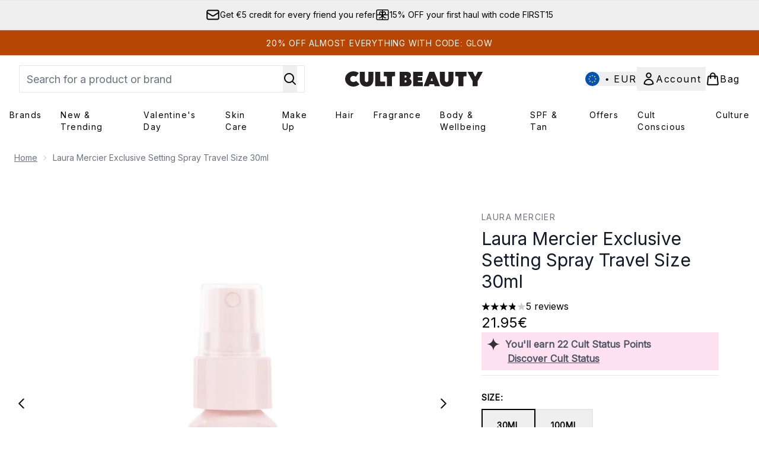

--- FILE ---
content_type: text/html
request_url: https://www.cultbeauty.com/fragments/productThumbnailFragment?masterSku=13556632
body_size: -1977
content:
<li class="mr-6"><button class="product-thumbnail" aria-label="Open image  2 (Laura Mercier Exclusive Setting Spray Travel Size 30ml)"><figure class="pointer-events-none thumbnail-image aspect-square"> <picture>   <img src="https://www.cultbeauty.com/images?url=https://static.thcdn.com/productimg/original/13556632-9714975234548582.jpg&format=webp&auto=avif&width=100&height=100&fit=cover" alt="Laura Mercier Exclusive Setting Spray Travel Size 30ml Image 2" loading="lazy" width="100" height="100" class="max-w-none cursor-pointer  object-cover mx-auto" decoding="auto" fetchpriority="low">  </picture>    </figure></button></li>